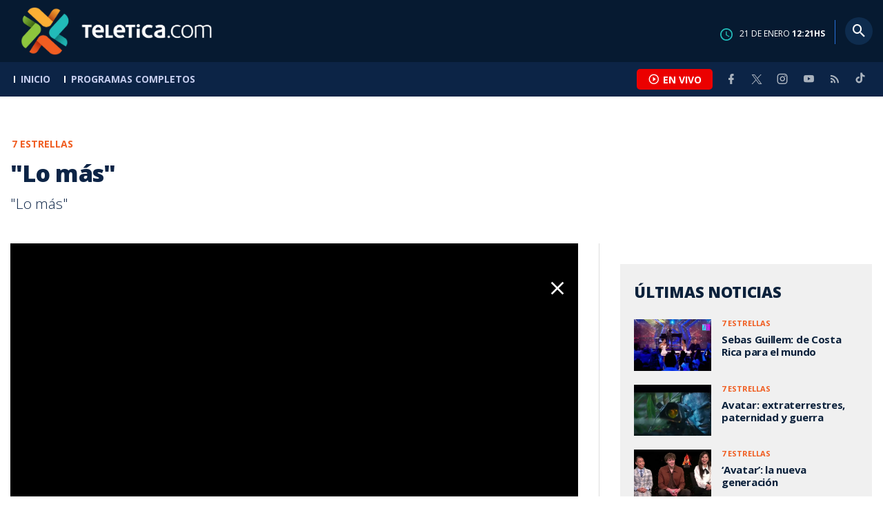

--- FILE ---
content_type: text/html; charset=utf-8
request_url: https://www.google.com/recaptcha/api2/aframe
body_size: 268
content:
<!DOCTYPE HTML><html><head><meta http-equiv="content-type" content="text/html; charset=UTF-8"></head><body><script nonce="ypHJpoWSwD3fjLH_6uWMPQ">/** Anti-fraud and anti-abuse applications only. See google.com/recaptcha */ try{var clients={'sodar':'https://pagead2.googlesyndication.com/pagead/sodar?'};window.addEventListener("message",function(a){try{if(a.source===window.parent){var b=JSON.parse(a.data);var c=clients[b['id']];if(c){var d=document.createElement('img');d.src=c+b['params']+'&rc='+(localStorage.getItem("rc::a")?sessionStorage.getItem("rc::b"):"");window.document.body.appendChild(d);sessionStorage.setItem("rc::e",parseInt(sessionStorage.getItem("rc::e")||0)+1);localStorage.setItem("rc::h",'1768998097734');}}}catch(b){}});window.parent.postMessage("_grecaptcha_ready", "*");}catch(b){}</script></body></html>

--- FILE ---
content_type: application/javascript; charset=utf-8
request_url: https://fundingchoicesmessages.google.com/f/AGSKWxUt6gJW9LmWcsarcZ6-rfL_jTkFGtJ8GFAtiW8u0kQzqC2Ppc6WUht7hwmic1nVBg02Oh2mUfPIP5DICulj6T3QG-a7k0sVZ-XkDME_Vk6-KSQwwvvi8HARE4gWozyo0hFjqrxHU3N5Uj5JJkQzKQH6f9ngJbOLo6bCPt9h3U39mHn9CURttI_ozeAi/_/blogads-_js/ads.js/dfp/dfp-/3_ads._ad_vertical.
body_size: -1289
content:
window['cada42fc-5ad3-422a-b059-52a4f880c048'] = true;